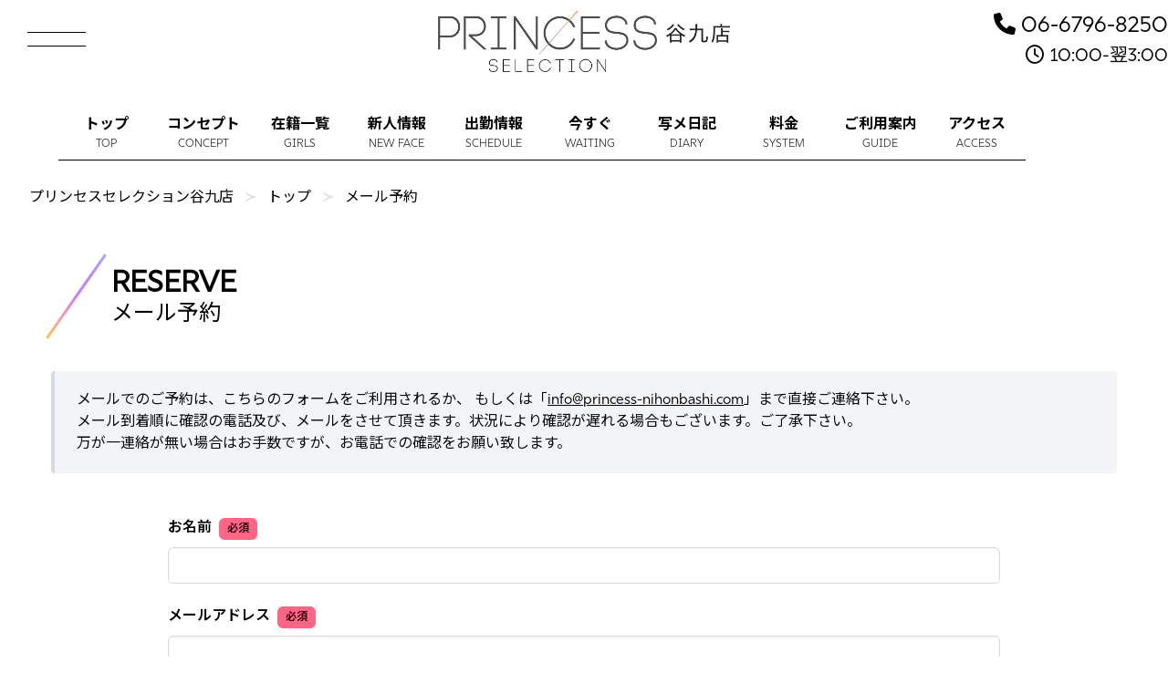

--- FILE ---
content_type: text/html; charset=UTF-8
request_url: https://princess-nihonbashi.com/reserve?id=4720
body_size: 8623
content:
<!DOCTYPE html>
<html lang="ja">
<!-- Google Tag Manager -->
<script>(function(w,d,s,l,i){w[l]=w[l]||[];w[l].push({'gtm.start':
new Date().getTime(),event:'gtm.js'});var f=d.getElementsByTagName(s)[0],
j=d.createElement(s),dl=l!='dataLayer'?'&l='+l:'';j.async=true;j.src=
'https://www.googletagmanager.com/gtm.js?id='+i+dl;f.parentNode.insertBefore(j,f);
})(window,document,'script','dataLayer','GTM-K8M82RJ');</script>
<!-- End Google Tag Manager -->
	<meta charset="utf-8">

<meta name="copyright" content="//princess-nihonbashi.com/">
	<meta http-equiv="X-UA-Compatible" content="IE=edge">
	<meta name="viewport" content="width=device-width,initial-scale=1.0">
<title>メール予約-谷九のホテヘル・デリヘルなら【プリンセスセレクション谷九店】</title>
<meta name="description" content="メール予約。谷九のホテヘル・デリヘルならプリンセスセレクション谷九店。【街で見かけたあの子とXXX】業界未経験の女の子が70名以上在籍しているお店。">
	<meta name="keywords" content="メール予約,大阪,美女,動画,写メ,デリヘル,風俗,未経験">
	<meta name="copyright" content="//princess-nihonbashi.com/">
	<!--[if lt IE 9]>
	<script type="text/javascript" src="//html5shim.googlecode.com/svn/trunk/html5.js"></script>
	<![endif]-->
	<link rel="icon" href="/img/favicon.ico" />
	<link rel="apple-touch-icon" sizes="180x180" href="/img/apple-touch-icon.png" />
	<link rel="canonical" href="https://princess-nihonbashi.com/reserve?id=4720">
	<link rel="stylesheet" href="/css/bulma.min.css" />
	<link rel="stylesheet" href="/css/common.css?20260130150040" />
	<link rel="stylesheet" href="https://cdnjs.cloudflare.com/ajax/libs/font-awesome/6.1.2/css/all.min.css" integrity="sha512-1sCRPdkRXhBV2PBLUdRb4tMg1w2YPf37qatUFeS7zlBy7jJI8Lf4VHwWfZZfpXtYSLy85pkm9GaYVYMfw5BC1A==" crossorigin="anonymous" referrerpolicy="no-referrer" />
	<link rel="stylesheet" href="https://use.typekit.net/fsp6ide.css">
<link rel="stylesheet" href="/css/form.css?20260130150040">
</head>

<body>
<!-- Google Tag Manager (noscript) -->
<noscript><iframe src="https://www.googletagmanager.com/ns.html?id=GTM-K8M82RJ" height="0" width="0" style="display:none;visibility:hidden"></iframe></noscript>
<!-- End Google Tag Manager (noscript) -->
	<!--上段ヘッダー-->
	<header class="top-header pb-3">
		<div class="columns is-mobile is-gapless is-vcentered">
			<!--ハンバーガーメニューアイコン-->
			<div id="MenuIcon" class="column is-2">
				<a role="button" class="navbar-burger is-block" aria-label="menu" aria-expanded="false" data-target="mobileMenu">
				<span aria-hidden="true"></span>
				<span aria-hidden="true"></span>
				<span aria-hidden="true"></span>
				</a>
			</div>
			<!--/ハンバーガーメニューアイコン-->

			<!--PCハンバーガーメニュー-->
			<div id="pcMenu" class="container pc-menu is-hidden px-3">
				<a href="/home" class="navbar-item py-4"><span class="has-text-weight-bold mr-2">トップ</span><span class="is-size-7">TOP</span></a>
				<a href="/concept" class="navbar-item py-4"><span class="has-text-weight-bold mr-2">コンセプト</span><span class="is-size-7">CONCEPT</span></a>
				<a href="/girllist" class="navbar-item py-4"><span class="has-text-weight-bold mr-2">在籍一覧</span><span class="is-size-7">GIRLS</span></a>
				<a href="/daysche" class="navbar-item py-4"><span class="has-text-weight-bold mr-2">出勤情報</span><span class="is-size-7">SCHEDULE</span></a>
				<a href="/newface" class="navbar-item py-4"><span class="has-text-weight-bold mr-2">新人情報</span><span class="is-size-7">NEW FACE</span></a>
				<a href="/waiting" class="navbar-item py-4"><span class="has-text-weight-bold mr-2">今すぐ</span><span class="is-size-7">WAITING</span></a>
				<a href="/picbbs" class="navbar-item py-4"><span class="has-text-weight-bold mr-2">写メ日記</span><span class="is-size-7">DIARY</span></a>
				<!--a href="/movie" class="navbar-item py-4"><span class="has-text-weight-bold mr-2">動画</span><span class="is-size-7">MOVIE</span></a-->
				<a href="/gravure" class="navbar-item py-4"><span class="has-text-weight-bold mr-2">グラビア</span><span class="is-size-7">GRAVURE</span></a>
				<a href="/home#homeRanking" class="navbar-item py-4" onclick="document.getElementById('pcMenu').classList.add('is-hidden');"><span class="has-text-weight-bold mr-2">ランキング</span><span class="is-size-7">RANKING</span></a>
				<a href="/system" class="navbar-item py-4"><span class="has-text-weight-bold mr-2">料金</span><span class="is-size-7">SYSTEM</span></a>
				<a href="/guide" class="navbar-item py-4"><span class="has-text-weight-bold mr-2">ご利用案内</span><span class="is-size-7">GUIDE</span></a>
				<a href="/access" class="navbar-item py-4"><span class="has-text-weight-bold mr-2">アクセス</span><span class="is-size-7">ACCESS</span></a>
				<a href="/eventlist" class="navbar-item py-4"><span class="has-text-weight-bold mr-2">イベント</span><span class="is-size-7">EVENT</span></a>
				<a href="/mailmaga" class="navbar-item py-4"><span class="has-text-weight-bold mr-2">メルマガ</span><span class="is-size-7">MAIL MAGAZINE</span></a>
				<a href="https://www.cityheaven.net/osaka/A2702/A270202/splash_girl/reviews/?of=y" target="_blank" class="navbar-item py-4"><span class="has-text-weight-bold mr-2">口コミ</span><span class="is-size-7">REVIEW</span></a>
				<a href="https://kansai.qzin.jp/Suggoi/?v=official" target="_blank" rel="nofollow" class="navbar-item py-4"><span class="has-text-weight-bold mr-2">求人</span><span class="is-size-7">RECRUIT</span></a>
				</div>
			<!--/PCハンバーガーメニュー-->

			<!--ロゴ-->
			<div id="headerLogo" class="column is-8-tablet has-text-centered">
				<h1 class="has-text-centered mt-3 mx-auto">
					<a href="https://princess-nihonbashi.com/home"><img src="/img/logo.webp" alt="プリンセスセレクション谷九店" width="500" height="180" loading="lazy" /></a>
				</h1>
			</div>
			<!--/ロゴ-->

			<!--電話番号-->
			<div id="headerTel" class="column is-2 has-text-right is-hidden-mobile">
				<p class="is-size-4">
				<span class="icon"><i class="fa-solid fa-phone"></i></span>
				06-6796-8250				</p>
				<p class="is-size-5">
				<span class="icon"><i class="fa-regular fa-clock"></i></span>
				10:00-翌3:00				</p>
			</div>
			<!--/電話番号-->
		</div>

		<!--PCメインナビゲーション-->
		<div id="pcNavi" class="is-hidden-mobile">
		<nav class="container navbar normal-navbar" role="navigation" aria-label="pcnavigation">
			<div id="pcNavibar" class="navbar-menu is-flex">
			<a href="/home" class="navbar-item"><span class="has-text-weight-bold">トップ</span><span class="is-size-7">TOP</span></a>
			<a href="/concept" class="navbar-item"><span class="has-text-weight-bold">コンセプト</span><span class="is-size-7">CONCEPT</span></a>
			<a href="/girllist" class="navbar-item"><span class="has-text-weight-bold">在籍一覧</span><span class="is-size-7">GIRLS</span></a>
			<a href="/newface" class="navbar-item"><span class="has-text-weight-bold">新人情報</span><span class="is-size-7">NEW FACE</span></a>
			<a href="/daysche" class="navbar-item"><span class="has-text-weight-bold">出勤情報</span><span class="is-size-7">SCHEDULE</span></a>
			<a href="/waiting" class="navbar-item"><span class="has-text-weight-bold">今すぐ</span><span class="is-size-7">WAITING</span></a>
			<a href="/picbbs" class="navbar-item"><span class="has-text-weight-bold">写メ日記</span><span class="is-size-7">DIARY</span></a>
			<a href="/system" class="navbar-item"><span class="has-text-weight-bold">料金</span><span class="is-size-7">SYSTEM</span></a>
			<a href="/guide" class="navbar-item"><span class="has-text-weight-bold">ご利用案内</span><span class="is-size-7">GUIDE</span></a>
			<a href="/access" class="navbar-item"><span class="has-text-weight-bold">アクセス</span><span class="is-size-7">ACCESS</span></a>
			</div>
		</nav>
		</div>
		<!--/PCメインナビゲーション-->

		<!--モバイルハンバーガーメニュー-->
		<div id="mobileMenu" class="mobile-menu is-hidden">
			<!--営業時間-->
			<p class="is-size-6 has-text-centered">
				<span class="icon"><i class="fa-regular fa-clock"></i></span>
				10:00-翌3:00			</p>
			<!--/営業時間-->
			<a href="/home" class="navbar-item py-4"><span class="has-text-weight-bold mr-2">トップ</span><span class="is-size-7">TOP</span></a>
			<a href="/concept" class="navbar-item py-4"><span class="has-text-weight-bold mr-2">コンセプト</span><span class="is-size-7">CONCEPT</span></a>
			<a href="/girllist" class="navbar-item py-4"><span class="has-text-weight-bold mr-2">在籍一覧</span><span class="is-size-7">GIRLS</span></a>
			<a href="/daysche" class="navbar-item py-4"><span class="has-text-weight-bold mr-2">出勤情報</span><span class="is-size-7">SCHEDULE</span></a>
			<a href="/newface" class="navbar-item py-4"><span class="has-text-weight-bold mr-2">新人情報</span><span class="is-size-7">NEW FACE</span></a>
			<a href="/waiting" class="navbar-item py-4"><span class="has-text-weight-bold mr-2">今すぐ</span><span class="is-size-7">WAITING</span></a>
			<a href="/picbbs" class="navbar-item py-4"><span class="has-text-weight-bold mr-2">写メ日記</span><span class="is-size-7">DIARY</span></a>
			<!-- <a href="/movie" class="navbar-item py-4"><span class="has-text-weight-bold mr-2">動画</span><span class="is-size-7">MOVIE</span></a> -->
			<a href="/gravure" class="navbar-item py-4"><span class="has-text-weight-bold mr-2">グラビア</span><span class="is-size-7">GRAVURE</span></a>
			<a href="/home#homeRanking" class="navbar-item py-4" onclick="setTimeout(function(){document.getElementById('mobileMenu').classList.remove('is-active');document.querySelector('.navbar-burger').classList.remove('is-active');}, 100);"><span class="has-text-weight-bold mr-2">ランキング</span><span class="is-size-7">RANKING</span></a>
			<a href="/system" class="navbar-item py-4"><span class="has-text-weight-bold mr-2">料金</span><span class="is-size-7">SYSTEM</span></a>
			<a href="/guide" class="navbar-item py-4"><span class="has-text-weight-bold mr-2">ご利用案内</span><span class="is-size-7">GUIDE</span></a>
			<a href="/access" class="navbar-item py-4"><span class="has-text-weight-bold mr-2">アクセス</span><span class="is-size-7">ACCESS</span></a>
			<a href="/eventlist" class="navbar-item py-4"><span class="has-text-weight-bold mr-2">イベント</span><span class="is-size-7">EVENT</span></a>
			<a href="/mailmaga" class="navbar-item py-4"><span class="has-text-weight-bold mr-2">メルマガ</span><span class="is-size-7">MAIL MAGAZINE</span></a>
			<a href="https://www.cityheaven.net/osaka/A2702/A270202/splash_girl/reviews/?of=y" target="_blank" class="navbar-item py-4"><span class="has-text-weight-bold mr-2">口コミ</span><span class="is-size-7">REVIEW</span></a>
			<a href="https://kansai.qzin.jp/Suggoi/?v=official" target="_blank" rel="nofollow" class="navbar-item py-4"><span class="has-text-weight-bold mr-2">求人</span><span class="is-size-7">RECRUIT</span></a>
		</div>
		<!--/モバイルハンバーガーメニュー-->

		<!--モバイルTELボタン-->
		<div id="mobileTel" class="is-hidden-tablet">
			<span class="icon is-size-3"><a href="tel:06-6796-8250"><i class="fa-solid fa-phone"></i></a></span>
		</div>
		<!--/モバイルTELボタン-->

	</header>

	<main>
		<!--Breadcrum-->
		<nav class="container is-fluid breadcrumb has-succeeds-separator is-hidden-mobile pt-3" aria-label="Breadcrum">
			<ol itemscope itemtype="https://schema.org/BreadcrumbList">
				<li itemprop="itemListElement" itemscope itemtype="https://schema.org/ListItem">
					<a itemprop="item" href="https://princess-nihonbashi.com/">
						<span itemprop="name">プリンセスセレクション谷九店</span>
					</a>
					<meta itemprop="position" content="1" />
				</li>
				<li itemprop="itemListElement" itemscope itemtype="https://schema.org/ListItem">
					<a itemprop="item" href="https://princess-nihonbashi.com/home">
						<span itemprop="name">トップ</span>
					</a>
					<meta itemprop="position" content="2" />
				</li>
				<li itemprop="itemListElement" itemscope itemtype="https://schema.org/ListItem">
					<a itemprop="item" href="https://princess-nihonbashi.com/reserve">
						<span itemprop="name">メール予約</span>
					</a>
					<meta itemprop="position" content="3" />
				</li>
			</ol>
		</nav>
		<!--/Breadcrum-->

	<!--予約フォーム-->
		<section id="reserveContainer" class="pt-4 pb-6">
			<div class="container is-fluid">

				<div class="h2-columns columns is-vcentered is-gapless">
					<div class="column">
						<h2 class="basicHeading level-item pt-5 mb-5"><span class="is-size-3 is-size-4-mobile has-text-weight-bold">RESERVE</span><span class="is-size-4 is-size-6-mobile is-block">メール予約</span></h2>
					</div>
				</div>

				<article class="message has-text-black content is-max-desktop px-5 mb-6">
					<div class="message-body has-background-light">
						<p>
												メールでのご予約は、こちらのフォームをご利用されるか、 もしくは「<a href="mailto:info@princess-nihonbashi.com">info@princess-nihonbashi.com</a>」まで直接ご連絡下さい。<br />
												メール到着順に確認の電話及び、メールをさせて頂きます。状況により確認が遅れる場合もございます。ご了承下さい。<br />
						万が一連絡が無い場合はお手数ですが、お電話での確認をお願い致します。
						</p>
					</div>
				</article>

				<article class="container content is-max-desktop px-5 mb-6">
					<form name="reserve" action="/main/reserve_accept" method="POST">
						<input name="token" type="hidden" value="cf1477b61a0d8f2c7c3cbbf09e555eae274ef507" />
						<div class="field mb-5">
							<label class="label">お名前<span class="tag is-danger ml-2">必須</span></label>
							<div class="control">
								<input class="input" type="text" name="name" class="text" required>
							</div>
						</div>

						<div class="field mb-5">
							<label class="label">メールアドレス<span class="tag is-danger ml-2">必須</span></label>
							<div class="control">
								<input class="input" type="email" name="email" class="text" required>
							</div>
						</div>

						<div class="field mb-5">
							<label class="label">携帯電話番号<span class="tag is-danger ml-2">必須</span></label>
							<div class="control">
								<input class="input" type="tel" name="tel_number" class="text">
							</div>
						</div>

						<div class="field mb-5">
							<label class="label">ご指名<span class="tag is-danger ml-2">必須</span></label>
							<p class="help">希望の女性の名前をお選び下さい。</p>
							<div class="columns field">
								<div class="column is-2 control">
									<div class="select">
										<select name="order1" required>
											<option value="">第一希望</option>
											<option value="4861">Mina【みな】</option>
											<option value="4909">凛々【リリ】</option>
											<option value="4926">乃蒼【のあ】</option>
											<option value="4746">りこ</option>
											<option value="5044">しらたま</option>
											<option value="4959">陽菜【はるな】</option>
											<option value="4857">レイナ</option>
											<option value="4751">みきてぃ</option>
											<option value="4706">はる</option>
											<option value="5129">かなえ</option>
											<option value="4912">ここ</option>
											<option value="5171">にな</option>
											<option value="5190">ななせ</option>
											<option value="5179">あみ</option>
											<option value="5174">みわ</option>
											<option value="4975">れな</option>
											<option value="4872">かなみ</option>
											<option value="4830">ありさ</option>
											<option value="5035">夢【ユメ】</option>
											<option value="5126">Jasmin【ジャスミン】</option>
											<option value="5165">姫【ひめ】</option>
											<option value="5119">瑠華【るか】</option>
											<option value="5114">音羽【おとは】</option>
											<option value="5080">澪【みお】</option>
											<option value="5063">美月【みつき】</option>
											<option value="5005">つゆ</option>
											<option value="5197">Tiara【ティアラ】</option>
											<option value="5210">ティファニー</option>
											<option value="5180">こはく</option>
											<option value="5157">ここあ</option>
											<option value="5158">えみり</option>
											<option value="5200">のえる</option>
											<option value="5204">すず</option>
											<option value="5198">ふうか</option>
											<option value="5145">もえ</option>
											<option value="5207">すい</option>
											<option value="5202">まりあ</option>
											<option value="5175">あこ</option>
											<option value="5097">りか</option>
											<option value="5191">エル</option>
											<option value="5146">あい</option>
											<option value="5177">りのあ</option>
											<option value="5173">ゆに</option>
											<option value="5144">うい</option>
											<option value="5194">ゆな</option>
											<option value="5105">ゆづき</option>
											<option value="5053">ゆあ</option>
											<option value="5101">琴葉【ことは】</option>
											<option value="5183">あいり</option>
											<option value="5186">めろ</option>
											<option value="5205">るな</option>
											<option value="5206">萌音【もね】</option>
											<option value="5061">優羽【ゆう】</option>
											<option value="5075">一花【いちか】</option>
											<option value="4891">みあ</option>
											<option value="5077">みく</option>
											<option value="4964">花音【かのん】</option>
											<option value="4622">ゆい</option>
											<option value="5181">みなみ</option>
											<option value="5155">さな</option>
											<option value="5176">きよか</option>
											<option value="5203">モカ</option>
											<option value="5195">この</option>
											<option value="5168">ゆりな</option>
											<option value="5166">かとゆり</option>
											<option value="5178">いお</option>
											<option value="5184">のどか</option>
											<option value="5199">ちなつ</option>
											<option value="5052">ゆいな</option>
											<option value="5185">なな</option>
											<option value="5163">しゅうか</option>
											<option value="5156">まみ</option>
											<option value="5121">きあら</option>
											<option value="5117">あいら</option>
											<option value="5092">えな</option>
											<option value="5192">きらり</option>
											<option value="5037">まゆ</option>
											<option value="4924">りえ</option>
											<option value="5069">さえ</option>
											<option value="5032">こはな</option>
											<option value="5209">ちか</option>
											<option value="5201">るびぃ</option>
											<option value="5104">みこ</option>
											<option value="5193">LUA【ルア】</option>
										</select>
									</div>
								</div>

								<div class="column is-2 control">
									<div class="select">
										<select name="order2">
											<option value="">第二希望</option>
											<option value="4861">Mina【みな】</option>
											<option value="4909">凛々【リリ】</option>
											<option value="4926">乃蒼【のあ】</option>
											<option value="4746">りこ</option>
											<option value="5044">しらたま</option>
											<option value="4959">陽菜【はるな】</option>
											<option value="4857">レイナ</option>
											<option value="4751">みきてぃ</option>
											<option value="4706">はる</option>
											<option value="5129">かなえ</option>
											<option value="4912">ここ</option>
											<option value="5171">にな</option>
											<option value="5190">ななせ</option>
											<option value="5179">あみ</option>
											<option value="5174">みわ</option>
											<option value="4975">れな</option>
											<option value="4872">かなみ</option>
											<option value="4830">ありさ</option>
											<option value="5035">夢【ユメ】</option>
											<option value="5126">Jasmin【ジャスミン】</option>
											<option value="5165">姫【ひめ】</option>
											<option value="5119">瑠華【るか】</option>
											<option value="5114">音羽【おとは】</option>
											<option value="5080">澪【みお】</option>
											<option value="5063">美月【みつき】</option>
											<option value="5005">つゆ</option>
											<option value="5197">Tiara【ティアラ】</option>
											<option value="5210">ティファニー</option>
											<option value="5180">こはく</option>
											<option value="5157">ここあ</option>
											<option value="5158">えみり</option>
											<option value="5200">のえる</option>
											<option value="5204">すず</option>
											<option value="5198">ふうか</option>
											<option value="5145">もえ</option>
											<option value="5207">すい</option>
											<option value="5202">まりあ</option>
											<option value="5175">あこ</option>
											<option value="5097">りか</option>
											<option value="5191">エル</option>
											<option value="5146">あい</option>
											<option value="5177">りのあ</option>
											<option value="5173">ゆに</option>
											<option value="5144">うい</option>
											<option value="5194">ゆな</option>
											<option value="5105">ゆづき</option>
											<option value="5053">ゆあ</option>
											<option value="5101">琴葉【ことは】</option>
											<option value="5183">あいり</option>
											<option value="5186">めろ</option>
											<option value="5205">るな</option>
											<option value="5206">萌音【もね】</option>
											<option value="5061">優羽【ゆう】</option>
											<option value="5075">一花【いちか】</option>
											<option value="4891">みあ</option>
											<option value="5077">みく</option>
											<option value="4964">花音【かのん】</option>
											<option value="4622">ゆい</option>
											<option value="5181">みなみ</option>
											<option value="5155">さな</option>
											<option value="5176">きよか</option>
											<option value="5203">モカ</option>
											<option value="5195">この</option>
											<option value="5168">ゆりな</option>
											<option value="5166">かとゆり</option>
											<option value="5178">いお</option>
											<option value="5184">のどか</option>
											<option value="5199">ちなつ</option>
											<option value="5052">ゆいな</option>
											<option value="5185">なな</option>
											<option value="5163">しゅうか</option>
											<option value="5156">まみ</option>
											<option value="5121">きあら</option>
											<option value="5117">あいら</option>
											<option value="5092">えな</option>
											<option value="5192">きらり</option>
											<option value="5037">まゆ</option>
											<option value="4924">りえ</option>
											<option value="5069">さえ</option>
											<option value="5032">こはな</option>
											<option value="5209">ちか</option>
											<option value="5201">るびぃ</option>
											<option value="5104">みこ</option>
											<option value="5193">LUA【ルア】</option>
										</select>
									</div>
								</div>

								<div class="column is-2 control">
									<div class="select">
										<select name="order3">
											<option value="">第三希望</option>
											<option value="4861">Mina【みな】</option>
											<option value="4909">凛々【リリ】</option>
											<option value="4926">乃蒼【のあ】</option>
											<option value="4746">りこ</option>
											<option value="5044">しらたま</option>
											<option value="4959">陽菜【はるな】</option>
											<option value="4857">レイナ</option>
											<option value="4751">みきてぃ</option>
											<option value="4706">はる</option>
											<option value="5129">かなえ</option>
											<option value="4912">ここ</option>
											<option value="5171">にな</option>
											<option value="5190">ななせ</option>
											<option value="5179">あみ</option>
											<option value="5174">みわ</option>
											<option value="4975">れな</option>
											<option value="4872">かなみ</option>
											<option value="4830">ありさ</option>
											<option value="5035">夢【ユメ】</option>
											<option value="5126">Jasmin【ジャスミン】</option>
											<option value="5165">姫【ひめ】</option>
											<option value="5119">瑠華【るか】</option>
											<option value="5114">音羽【おとは】</option>
											<option value="5080">澪【みお】</option>
											<option value="5063">美月【みつき】</option>
											<option value="5005">つゆ</option>
											<option value="5197">Tiara【ティアラ】</option>
											<option value="5210">ティファニー</option>
											<option value="5180">こはく</option>
											<option value="5157">ここあ</option>
											<option value="5158">えみり</option>
											<option value="5200">のえる</option>
											<option value="5204">すず</option>
											<option value="5198">ふうか</option>
											<option value="5145">もえ</option>
											<option value="5207">すい</option>
											<option value="5202">まりあ</option>
											<option value="5175">あこ</option>
											<option value="5097">りか</option>
											<option value="5191">エル</option>
											<option value="5146">あい</option>
											<option value="5177">りのあ</option>
											<option value="5173">ゆに</option>
											<option value="5144">うい</option>
											<option value="5194">ゆな</option>
											<option value="5105">ゆづき</option>
											<option value="5053">ゆあ</option>
											<option value="5101">琴葉【ことは】</option>
											<option value="5183">あいり</option>
											<option value="5186">めろ</option>
											<option value="5205">るな</option>
											<option value="5206">萌音【もね】</option>
											<option value="5061">優羽【ゆう】</option>
											<option value="5075">一花【いちか】</option>
											<option value="4891">みあ</option>
											<option value="5077">みく</option>
											<option value="4964">花音【かのん】</option>
											<option value="4622">ゆい</option>
											<option value="5181">みなみ</option>
											<option value="5155">さな</option>
											<option value="5176">きよか</option>
											<option value="5203">モカ</option>
											<option value="5195">この</option>
											<option value="5168">ゆりな</option>
											<option value="5166">かとゆり</option>
											<option value="5178">いお</option>
											<option value="5184">のどか</option>
											<option value="5199">ちなつ</option>
											<option value="5052">ゆいな</option>
											<option value="5185">なな</option>
											<option value="5163">しゅうか</option>
											<option value="5156">まみ</option>
											<option value="5121">きあら</option>
											<option value="5117">あいら</option>
											<option value="5092">えな</option>
											<option value="5192">きらり</option>
											<option value="5037">まゆ</option>
											<option value="4924">りえ</option>
											<option value="5069">さえ</option>
											<option value="5032">こはな</option>
											<option value="5209">ちか</option>
											<option value="5201">るびぃ</option>
											<option value="5104">みこ</option>
											<option value="5193">LUA【ルア】</option>
										</select>
									</div>
								</div>
							</div>
						</div>

						<div class="field mb-5">
							<label class="label">ご希望コース</label>
							<div class="control">
								<div class="select">
									<select name="course" required>
										<option value="">選択してください</option>
										<option value="未定">未定</option>
										<option value="【基本料金】60分　15,000円">【基本料金】60分&nbsp;16,500円</option>
										<option value="【基本料金】75分　19,000円">【基本料金】75分&nbsp;20,900円</option>
										<option value="【基本料金】90分　23,000円">【基本料金】90分&nbsp;25,300円</option>
										<option value="【基本料金】120分　31,000円">【基本料金】120分&nbsp;34,100円</option>
										<option value="【基本料金】180分　45,000円">【基本料金】180分&nbsp;49,500円</option>
										<option value="【基本料金】240分　60,000円">【基本料金】240分&nbsp;66,000円</option>
										<option value="【基本料金】300分　75,000円">【基本料金】300分&nbsp;82,500円</option>
										<option value="【基本料金】360分　90,000円">【基本料金】360分&nbsp;99,000円</option>
										<option value="【基本料金】420分　105,000円">【基本料金】420分&nbsp;115,500円</option>
										<option value="【基本料金】480分　120,000円">【基本料金】480分&nbsp;132,000円</option>
									</select>
								</div>
							</div>
						</div>

						<div class="field mb-5">
							<label class="label">ご利用希望日時<span class="tag is-danger ml-2">必須</span></label>
							<div class="columns">
								<div class="column is-3 field">
									<div class="control">
										<div class="select">
											<select name="date">
												<option label="2026/01/30(金)" value="2026-01-30">2026/01/30(金)</option>
												<option label="2026/01/31(土)" value="2026-01-31">2026/01/31(土)</option>
												<option label="2026/02/01(日)" value="2026-02-01">2026/02/01(日)</option>
												<option label="2026/02/02(月)" value="2026-02-02">2026/02/02(月)</option>
												<option label="2026/02/03(火)" value="2026-02-03">2026/02/03(火)</option>
												<option label="2026/02/04(水)" value="2026-02-04">2026/02/04(水)</option>
												<option label="2026/02/05(木)" value="2026-02-05">2026/02/05(木)</option>
												<option label="2026/02/06(金)" value="2026-02-06">2026/02/06(金)</option>
												<option label="2026/02/07(土)" value="2026-02-07">2026/02/07(土)</option>
												<option label="2026/02/08(日)" value="2026-02-08">2026/02/08(日)</option>
												<option label="2026/02/09(月)" value="2026-02-09">2026/02/09(月)</option>
												<option label="2026/02/10(火)" value="2026-02-10">2026/02/10(火)</option>
												<option label="2026/02/11(水)" value="2026-02-11">2026/02/11(水)</option>
												<option label="2026/02/12(木)" value="2026-02-12">2026/02/12(木)</option>
												<option label="2026/02/13(金)" value="2026-02-13">2026/02/13(金)</option>
												<option label="2026/02/14(土)" value="2026-02-14">2026/02/14(土)</option>
												<option label="2026/02/15(日)" value="2026-02-15">2026/02/15(日)</option>
												<option label="2026/02/16(月)" value="2026-02-16">2026/02/16(月)</option>
												<option label="2026/02/17(火)" value="2026-02-17">2026/02/17(火)</option>
												<option label="2026/02/18(水)" value="2026-02-18">2026/02/18(水)</option>
												<option label="2026/02/19(木)" value="2026-02-19">2026/02/19(木)</option>
												<option label="2026/02/20(金)" value="2026-02-20">2026/02/20(金)</option>
												<option label="2026/02/21(土)" value="2026-02-21">2026/02/21(土)</option>
												<option label="2026/02/22(日)" value="2026-02-22">2026/02/22(日)</option>
												<option label="2026/02/23(月)" value="2026-02-23">2026/02/23(月)</option>
												<option label="2026/02/24(火)" value="2026-02-24">2026/02/24(火)</option>
												<option label="2026/02/25(水)" value="2026-02-25">2026/02/25(水)</option>
												<option label="2026/02/26(木)" value="2026-02-26">2026/02/26(木)</option>
											</select>
										</div>
									</div>
								</div>

								<div class="column field is-grouped">
									<div class="control is-vcentered">
										<div class="select">
											<select name="start">
	<option label="10:00" value="10:00">10:00</option>
	<option label="10:30" value="10:30">10:30</option>
	<option label="11:00" value="11:00">11:00</option>
	<option label="11:30" value="11:30">11:30</option>
	<option label="12:00" value="12:00">12:00</option>
	<option label="12:30" value="12:30">12:30</option>
	<option label="13:00" value="13:00">13:00</option>
	<option label="13:30" value="13:30">13:30</option>
	<option label="14:00" value="14:00">14:00</option>
	<option label="14:30" value="14:30">14:30</option>
	<option label="15:00" value="15:00">15:00</option>
	<option label="15:30" value="15:30">15:30</option>
	<option label="16:00" value="16:00">16:00</option>
	<option label="16:30" value="16:30">16:30</option>
	<option label="17:00" value="17:00">17:00</option>
	<option label="17:30" value="17:30">17:30</option>
	<option label="18:00" value="18:00">18:00</option>
	<option label="18:30" value="18:30">18:30</option>
	<option label="19:00" value="19:00">19:00</option>
	<option label="19:30" value="19:30">19:30</option>
	<option label="20:00" value="20:00">20:00</option>
	<option label="20:30" value="20:30">20:30</option>
	<option label="21:00" value="21:00">21:00</option>
	<option label="21:30" value="21:30">21:30</option>
	<option label="22:00" value="22:00">22:00</option>
	<option label="22:30" value="22:30">22:30</option>
	<option label="23:00" value="23:00">23:00</option>
	<option label="23:30" value="23:30">23:30</option>
	<option label="00:00" value="00:00">00:00</option>
	<option label="00:30" value="00:30">00:30</option>
	<option label="01:00" value="01:00">01:00</option>
	<option label="01:30" value="01:30">01:30</option>
	<option label="02:00" value="02:00">02:00</option>
	<option label="02:30" value="02:30">02:30</option>
	<option label="03:00" value="03:00">03:00</option>
											</select>
										</div>
									</div>
									<div class="has-text-centered">
									～
									</div>
									<div class="control">
										<div class="select">
											<select name="end">
	<option label="10:00" value="10:00">10:00</option>
	<option label="10:30" value="10:30">10:30</option>
	<option label="11:00" value="11:00">11:00</option>
	<option label="11:30" value="11:30">11:30</option>
	<option label="12:00" value="12:00">12:00</option>
	<option label="12:30" value="12:30">12:30</option>
	<option label="13:00" value="13:00">13:00</option>
	<option label="13:30" value="13:30">13:30</option>
	<option label="14:00" value="14:00">14:00</option>
	<option label="14:30" value="14:30">14:30</option>
	<option label="15:00" value="15:00">15:00</option>
	<option label="15:30" value="15:30">15:30</option>
	<option label="16:00" value="16:00">16:00</option>
	<option label="16:30" value="16:30">16:30</option>
	<option label="17:00" value="17:00">17:00</option>
	<option label="17:30" value="17:30">17:30</option>
	<option label="18:00" value="18:00">18:00</option>
	<option label="18:30" value="18:30">18:30</option>
	<option label="19:00" value="19:00">19:00</option>
	<option label="19:30" value="19:30">19:30</option>
	<option label="20:00" value="20:00">20:00</option>
	<option label="20:30" value="20:30">20:30</option>
	<option label="21:00" value="21:00">21:00</option>
	<option label="21:30" value="21:30">21:30</option>
	<option label="22:00" value="22:00">22:00</option>
	<option label="22:30" value="22:30">22:30</option>
	<option label="23:00" value="23:00">23:00</option>
	<option label="23:30" value="23:30">23:30</option>
	<option label="00:00" value="00:00">00:00</option>
	<option label="00:30" value="00:30">00:30</option>
	<option label="01:00" value="01:00">01:00</option>
	<option label="01:30" value="01:30">01:30</option>
	<option label="02:00" value="02:00">02:00</option>
	<option label="02:30" value="02:30">02:30</option>
	<option label="03:00" value="03:00">03:00</option>
											</select>
										</div>
									</div>
								</div>
							</div>
						</div>

						<div class="field mb-5">
							<label class="label">ご利用回数</label>
							<div class="control">
								<label class="radio">
									<input type="radio" name="repeat" value="初めてのお客様" class="radio mr-2" checked>初めてのお客様
								</label>
								<label class="radio">
									<input type="radio" name="repeat" class="radio mr-2" value="リピーターのお客様">リピーターのお客様
								</label>
							</div>
						</div>

						<div class="field mb-5">
							<label class="label">お支払方法</label>
							<div class="control">
								<div class="columns">
									<div class="column is-2">
										<label class="radio">
											<input type="radio" name="type" class="radio mr-2" value="現金" checked>現金
										</label>
									</div>
									<div class="column">
										<label class="radio">
											<input type="radio" name="type" class="radio mr-2" value="クレジットカード">クレジットカード(<a href="https://pay.star-pay.jp/site/pc/shop.php?payc=2117" target="_blank">簡単ネット決済</a>)
										</label>
									</div>
								</div>
							</div>
						</div>

						<div class="field mb-5">
							<label class="label">出張先のご住所<span class="tag is-danger ml-2">必須</span></label>
							<div class="control">
								<input class="input" type="text" name="address" class="text" required>
							</div>
						</div>

						<div class="field mb-5">
							<label class="label">メッセージ</label>
							<div class="control">
								<textarea name="msg" class="textarea"></textarea>
							</div>
						</div>

						<div class="field">
							<div class="control">
								<div class="has-text-centered">
								<button type="submit" class="button has-background-light has-text-black">送信する</button>
								</div>
							</div>
						</div>
					</form>
				</article>

				<article class="message is-light content is-max-desktop px-5">
					<div class="message-header">ご予約にあたっての注意事項</div>
					<div class="message-body has-background-light has-text-black">
						<p>
						※ キャストを指名される場合は、ご希望のキャストのスケジュールとオプションを確認してから、ご予約をお願い致します。<br />
						※ <b>明日～1週間先までのご予約</b>が可能となっております。<br />
						※ 指名されたキャストの諸事情（急な遅刻や欠勤の場合も御座います）より、ご予約をして頂いても、ご希望の時間にご利用出来ない事も御座いますので、ご了承下さいませ。<br />
						※ 予約の確認電話は当日、指名されたキャストの出勤が確認出来次第、こちらよりご連絡致します。<br />
						なお、予約1時間前までにご連絡が取れない場合は、キャンセルとさせて頂きます。<br />
						※ 交通事情やスケジュールによって、ご希望の時間より遅れる場合もありますので、予めご了承下さいませ。<br />
																		携帯アドレスの場合は、<b>インターネットメール拒否の解除</b>又は、<b>ドメイン指定受信の設定（princess-nihonbashi.comの設定）</b>をお願い致します。<br />
						※ 上記フォームがうまく動作しない場合は、<a href="mailto:info@princess-nihonbashi.com">info@princess-nihonbashi.com</a>まで直接ご連絡下さい。
												</p>
					</div>
				</article>

			</div>
		</section>
	<!--/予約フォーム-->
	</main>

<footer class="footer has-background-white pb-1">
	<link href="https://blenda.info/link/link2.css" rel="stylesheet" type="text/css" media="all">
	<link href="https://blenda.info/link/ps.css" rel="stylesheet" type="text/css" media="all">
	<script src="https://blenda.info/link/link2.php" id="footer-link-script"></script>
	<script src="https://ajax.googleapis.com/ajax/libs/jquery/1.11.1/jquery.min.js"></script>
	<script src="https://blenda.info/link/jquery.footerlink2.js"></script>

	<div class="columns mb-6">
		<div class="column is-3">
			<address class="has-text-centered mb-3">
				<p class="mb-3">
					<a href="https://princess-nihonbashi.com/home">
						<img src="/img/logo.webp" alt="プリンセスセレクション谷九店" width="500" height="180" loading="lazy" />
					</a>
				</p>
			</address>
			<!--div id="invoice" class="mb-6">
				<p class="has-text-weight-bold p-2">適格事業番号入り<span class="is-block-tablet">領収書が発行出来ます</span></p>
			</div-->
		</div>
		<div class="column is-4 is-offset-5">
			<aside class="columns is-mobile menu">
				<ul class="column menu-list">
					<li><a class="has-text-centered has-background-white" href="/home">トップ</a></li>
					<li><a class="has-text-centered has-background-white" href="/concept">コンセプト</a></li>
					<li><a class="has-text-centered has-background-white" href="/girllist">在籍一覧</a></li>
					<li><a class="has-text-centered has-background-white" href="/waiting">今すぐ</a></li>
					<li><a class="has-text-centered has-background-white" href="/daysche">出勤情報</a></li>
					<li><a class="has-text-centered has-background-white" href="/newface">新人情報</a></li>
				</ul>
				<ul class="column menu-list">
					<li><a class="has-text-centered has-background-white" href="/picbbs">写メ日記</a></li>
					<!-- <li><a class="has-text-centered has-background-white" href="/movie">動画</a></li> -->
					<li><a class="has-text-centered has-background-white" href="/gravure">グラビア</a></li>
					<li><a class="has-text-centered has-background-white" href="/system">料金</a></li>
					<li><a class="has-text-centered has-background-white" href="/guide">ご利用案内</a></li>
					<li><a class="has-text-centered has-background-white" href="/access">アクセス</a></li>
				</ul>
				<ul class="column menu-list">
					<li><a class="has-text-centered has-background-white" href="/eventlist">イベント</a></li>
					<li><a class="has-text-centered has-background-white" href="/mailmaga">メルマガ</a></li>
					<li><a class="has-text-centered has-background-white" href="https://www.cityheaven.net/osaka/A2702/A270202/splash_girl/reviews/?of=y">口コミ</a></li>
					<li><a class="has-text-centered has-background-white" href="https://kansai.qzin.jp/Suggoi/?v=official" target="_blank" rel="nofollow">求人</a></li>
				</ul>
			</aside>
		</div>
	</div>

	<p class="has-text-centered">
		<small>© <time>2024</time> <a href="/home">谷九のデリヘル【プリンセス谷九】</a></small>
	</p>
	<p class="has-text-centered is-size-7">
		<a href="/privacy">プライバシーポリシー</a>
	</p>
</footer>

<script>
	document.addEventListener("DOMContentLoaded", () => {
		const burger = document.querySelector(".navbar-burger");
		const mobileMenu = document.querySelector("#mobileMenu");
		const pcMenu = document.querySelector("#pcMenu");

		burger.addEventListener("click", () => {
			burger.classList.toggle("is-active");
			if (window.innerWidth <= 1024) {
			mobileMenu.classList.toggle("is-active");
			} else {
			pcMenu.classList.toggle("is-active");
			}
		});
	});
</script>
<script src="https://code.jquery.com/jquery-3.7.1.min.js" integrity="sha256-/JqT3SQfawRcv/BIHPThkBvs0OEvtFFmqPF/lYI/Cxo=" crossorigin="anonymous"></script>
<script src="/js/main.js"></script>
<div id="special-time-link" style="position: fixed;bottom: 120px;right: 12px; z-index: 3000; display: none;">
<a href="https://e1ns.jp/special-time/" target="_blank"><img src="https://blenda.info/img/special.gif" alt="スペシャルタイム"></a>
</div>
<style>
#special-time-link{width:200px;height:200px;}
@media screen and (max-width: 700px) {
#special-time-link{width:60px;height:60px;}
}
</style>
<script>
$(function(){
	$.get('https://e1ns.jp/special-time/api/get_now_count', {stid: 7001}, function(d){
		if (0 < d.now) $('#special-time-link').show();
	});
});
</script>

<!-- モバイル専用固定フッターボタン -->
<div class="mobile-footer-nav is-hidden-desktop">
	<div class="columns is-mobile is-multiline is-gapless mb-0">
		<div class="column is-2-5">
			<a href="/home" class="mobile-nav-item">
				<div class="has-text-centered">
					<i class="fas fa-home mobile-nav-icon mobile-nav-home"></i>
					<p class="is-size-7 mt-1">トップ</p>
				</div>
			</a>
		</div>
		<div class="column is-2-5">
			<a href="/home#homeRanking" class="mobile-nav-item">
				<div class="has-text-centered">
					<i class="fas fa-crown mobile-nav-icon mobile-nav-ranking"></i>
					<p class="is-size-7 mt-1">ランキング</p>
				</div>
			</a>
		</div>
		<div class="column is-2-5">
			<a href="/picbbs" class="mobile-nav-item">
				<div class="has-text-centered">
					<i class="fas fa-camera mobile-nav-icon mobile-nav-diary"></i>
					<p class="is-size-7 mt-1">写メ日記</p>
				</div>
			</a>
		</div>
		<div class="column is-2-5">
			<a href="/newface" class="mobile-nav-item">
				<div class="has-text-centered">
					<i class="fas fa-star mobile-nav-icon mobile-nav-newface"></i>
					<p class="is-size-7 mt-1">新人情報</p>
				</div>
			</a>
		</div>
		<div class="column is-2-5">
			<a href="/daysche" class="mobile-nav-item">
				<div class="has-text-centered">
					<i class="fas fa-calendar-alt mobile-nav-icon mobile-nav-schedule"></i>
					<p class="is-size-7 mt-1">出勤情報</p>
				</div>
			</a>
		</div>
	</div>
</div>

</body>
</html>


--- FILE ---
content_type: text/css
request_url: https://princess-nihonbashi.com/css/common.css?20260130150040
body_size: 2847
content:
@charset "utf-8";

/*===============================================
common
===============================================*/
/*Google Fonts*/
@import url("https://fonts.googleapis.com/css2?family=Noto+Sans+JP:wght@100..900&display=swap");

/*デフォルト上書き*/
.has-text-info {
  color: #e74c53 !important;
}

body {
  background: #fff;
  color: #000 !important;
  font-family: "rig-sans", "Noto Sans JP", sans-serif;
  font-weight: 400;
  font-style: normal;
}

a {
  color: #000 !important;
}

/** テキスト折り返し **/
.text-break {
  word-break: break-word;
}

/** レスポンシブ **/
@media screen and (max-width: 767px) {
  main {
    padding-top: 60px;
  }

  .column {
    padding: 0.1rem;
  }

  .container {
    overflow: hidden;
  }

  .container.is-fluid {
    padding-left: 1%;
    padding-right: 1%;
  }

  .pl-6-desktop {
    padding-left: 0 !important;
  }
}

/** ヘッダー **/
.top-header {
  background: rgba(255, 255, 255, 0.75);
  width: 100%;
}

.top-header h1 {
  width: 320px;
}

.top-header h1 img {
  width: 100%;
}

@media screen and (max-width: 767px) {
  .top-header {
    position: fixed;
    top: 0;
    height: 60px;
    z-index: 9990;
  }

  .top-header h1 img {
    width: 50%;
  }
}

/** ナビ **/
/* ハンバーガーメニューアイコン */
.navbar-burger {
  width: 5rem;
  position: fixed;
  top: 1em;
  left: 0;
  z-index: 1000;
}

.navbar-burger span {
  background-color: #000;
  height: 1px;
  width: 4rem;
}

.navbar-burger:hover {
  background-color: transparent;
}

.navbar-burger span:nth-child(3) {
  bottom: 5px;
}

@media screen and (max-width: 767px) {
  #MenuIcon {
    position: fixed;
    right: 0;
  }
  .navbar-burger {
    top: 0;
  }
  .navbar-burger span {
    width: 2rem;
  }
}

/* PCハンバーガーメニュー */
#pcMenu a {
  border-bottom: 1px #000 solid;
}

/* PCハンバーガーメニュータップ時 */
.pc-menu.is-active {
  display: block !important;
  position: fixed;
  left: 0;
  top: 80px;
  height: calc(100vh - 80px);
  width: 300px;
  background-color: #f5f5f5;
  padding-top: 20px;
  box-shadow: 2px 0 5px rgba(0, 0, 0, 0.1);
  z-index: 1000;
  overflow-y: scroll;
}

/* モバイルハンバーガーメニュータップ時 */
.mobile-menu.is-active {
  display: block !important;
  position: fixed;
  left: 0;
  top: 60px;
  height: calc(100vh - 60px);
  width: 100%;
  background-color: #f5f5f5;
  padding: 10px;
  z-index: 1000;
  overflow-y: scroll;
}

/* モバイルハンバーガーメニュー */
#mobileMenu a {
  border-bottom: 1px #000 solid;
}

/*モバイルTELボタン*/
#mobileTel {
  width: 60px;
  height: 60px;
  display: flex;
  align-items: center;
  justify-content: flex-end;
  position: fixed;
  top: 0;
  right: 1em;
  z-index: 1000;
}

/* PCメインナビゲーション */
#pcNavi {
  height: 70px;
  width: 100%;
  display: flex;
  justify-content: space-between;
  align-items: center;
  text-align: center;
  padding: 20px;
  background: transparent;
}

#pcNavi nav {
  background: transparent !important;
}

#pcNavi nav div {
  gap: 1%;
}

#pcNavi nav a.navbar-item {
  display: block;
  width: calc(92% / 10);
  border-bottom: 1px #000 solid;
}

#pcNavi nav a span {
  display: block;
  font-weight: 300;
}

@media screen and (max-width: 1023px) {
  #pcNavi .navbar-menu {
    box-shadow: none;
    padding: 0;
  }
}

/* PCメインナビゲーション固定時 */
#pcNavi.fixed {
  position: fixed;
  z-index: 999;
  top: 0;
  left: 0;
  background: rgba(255, 255, 255, 0.75);
}

/** 見出し **/
/* H2基本 */
.h2-columns {
  width: 100%;
  overflow: hidden;
}

h2.basicHeading {
  font-size: 2rem;
  position: relative;
  font-weight: 400;
  display: inline-block;
  line-height: 1.2;
  margin-left: 90px;
}

h2.basicHeading::before {
  content: "";
  display: inline-block;
  width: 3px;
  height: 7rem;
  background: -webkit-gradient(linear, left top, left bottom, from(#ec7dad), to(#ba6bc3));
  background: linear-gradient(#9eb0f8, #b687fb, #cd7cf5, #f39fb7, #fdc64f);
  position: absolute;
  left: -2.5rem;
  top: 0;
  -webkit-transform: rotate(35deg);
  transform: rotate(35deg);
}

@media screen and (max-width: 767px) {
  h2.basicHeading {
    z-index: 1;
    font-size: 1rem;
    margin-left: 4rem;
  }

  h2.basicHeading::before {
    height: 6rem;
    left: -2rem;
  }
}

/* H3基本 */
h3.basicHeading {
  color: #000 !important;
  display: flex;
  align-items: center;
  line-height: 1;
}

h3.basicHeading::before {
  width: 1px;
  height: 2em;
  content: "";
  background-color: #000;
  margin-right: 0.5em;
  transform: rotate(30deg);
}

@media screen and (max-width: 767px) {
  .h3-level {
    display: block;
    margin-right: auto;
  }

  .h3-level .level-left {
    display: block;
  }

  .h3-level .level-right {
    padding-right: 0 !important;
  }

  .h3-level .level-right p {
    margin-top: 0 !important;
    margin-left: auto;
    margin-right: 0;
  }
}

/* H3角丸 */
h3 .radiusHeading {
  height: 1lh;
  color: #000 !important;
  border-radius: 50px;
  border: 1px #000 solid;
}

/* H4基本 */
h4.basicHeading {
  color: #000 !important;
  display: flex;
  align-items: center;
  line-height: 1;
}

h4.basicHeading::before {
  width: 1.25em;
  height: 1px;
  content: "";
  background-color: #000;
  margin-right: 0.25em;
}

/* H5基本 */
h5.basicHeading {
  color: #000 !important;
  font-weight: normal;
}

/** ボタン **/
button.arrowButton {
  color: #fff;
  background: -webkit-gradient(45deg, #f4c489 35%, #e2459e);
  background: linear-gradient(45deg, #f4c489 35%, #e2459e);
  border: none;
}

button.arrowButton a {
  color: #fff !important;
}

button.arrowButton i {
  font-size: 1.5rem;
}

button.arrowButton.is-large i {
  font-size: 2.5rem;
}

@media screen and (max-width: 767px) {
  button.arrowButton.is-large i {
    font-size: 1.5rem;
  }
}

/** 女性一覧 **/
.listfFigure a {
  display: block;
  position: relative;
}

.figcaption.has-text-justified {
  align-items: center;
  line-height: 1;
}

.listAttendance {
  background: #da4a99;
  color: #fff;
  border-radius: 50px;
  font-family: "Noto Sans JP", sans-serif;
  font-weight: 400;
  font-style: normal;
}

.listRank {
  max-width: 90px;
  height: auto;
}

.listRank img {
  width: 100%;
}

@media screen and (max-width: 768px) {
  .listfFigure figcaption {
    flex-direction: row-reverse;
  }

  .listfFigure figcaption img {
    height: 1lh;
    width: auto;
  }

  .listName {
    text-align: center;
  }

  .listRank {
    max-width: 1lh;
    margin: 0 auto;
  }
}

.listMark {
  position: absolute;
  top: 0;
  left: 0;
  width: 25%;
}

.listMark img {
  width: 100%;
}

.listWaiting {
  position: absolute;
  top: 0;
  right: 0;
  width: 6.5em;
  height: 3em;
  color: #fff;
  clip-path: polygon(20% 0, 100% 0, 100% 100%, 0 100%);
  display: flex;
  flex-direction: column;
  justify-content: center;
  align-items: center;
  line-height: 1.2;
  text-indent: 0.5em;
}

.listWaiting.now {
  background: repeating-linear-gradient(135deg, rgba(253, 108, 149, 0.75), rgba(253, 108, 149, 0.75) 3px, rgba(253, 108, 149, 1) 3px, rgba(253, 108, 149, 1) 6px);
}

.listWaiting.wait {
  background: repeating-linear-gradient(135deg, rgba(187, 112, 233, 0.8), rgba(187, 112, 233, 0.8) 3px, rgba(187, 112, 233, 1) 3px, rgba(187, 112, 233, 1) 6px);
}

.listWaiting.sold {
  background: repeating-linear-gradient(135deg, rgba(187, 112, 233, 0.8), rgba(187, 112, 233, 0.8) 3px, rgba(187, 112, 233, 1) 3px, rgba(187, 112, 233, 1) 6px);
}

.listWaiting span {
  display: block;
}

.listEntry {
  border: 1px solid #000;
  border-radius: 50px;
}

/** ボックス **/
.box-color {
  box-shadow: none;
  border-radius: 0;
  color: #000;
  border: 1px solid;
  border-image: conic-gradient(#ff7f7f, #ff7fff, #7f7fff, #7fff7f, #ffff7f, #ff7f7f) 1;
  margin-inline: auto;
  box-sizing: border-box;
}

/** フッター **/
/*フッターリンク*/
footer #link_box {
  margin-bottom: 2rem;
}

footer #link_box .container {
  max-width: none !important;
  display: flex;
  flex-wrap: wrap;
}

footer #link_box .container > dl {
  width: calc(100% / 3);
  margin-bottom: 2rem;
}

@media screen and (max-width: 768px) {
  footer #link_box .container {
    display: block;
  }

  footer #link_box .container > dl {
    width: 100%;
    margin-bottom: 0;
  }
}

/*address*/
footer address {
  font-style: normal;
}

@media screen and (max-width: 768px) {
  footer address img {
    width: 80%;
  }
}

/*invoice*/

#invoice p {
  background: #efedee;
  position: fixed;
  bottom: 80px;
  right: 0;
  z-index: 3;
  -ms-writing-mode: tb-rl;
  writing-mode: vertical-rl;
  text-align: left;
}

@media screen and (max-width: 768px) {
  #invoice p {
    position: static;
    z-index: 0;
    -ms-writing-mode: horizontal-tb;
    writing-mode: horizontal-tb;
    text-align: center;
  }
}

/* モバイル専用固定フッターナビゲーション */
.mobile-footer-nav {
  position: fixed;
  bottom: 0;
  left: 0;
  right: 0;
  z-index: 1000;
  background: white;
  border-top: 1px solid #dbdbdb;
  padding: 8px 0;
  box-shadow: 0 -2px 10px rgba(0, 0, 0, 0.1);
}

.mobile-nav-icon {
  font-size: 1.2rem;
}

.mobile-nav-home {
  color: #fdc64f;
}

.mobile-nav-ranking {
  color: #f39fb7;
}

.mobile-nav-diary {
  color: #cd7cf5;
}

.mobile-nav-newface {
  color: #b687fb;
}

.mobile-nav-schedule {
  color: #9eb0f8;
}

.mobile-nav-item {
  display: block;
  text-decoration: none;
  color: #4a4a4a;
  transition: all 0.3s ease;
  padding: 8px 4px;
  border-radius: 4px;
}

.mobile-nav-item:hover {
  background-color: #f5f5f5;
  color: #3273dc;
  text-decoration: none;
}

.mobile-nav-item:active {
  background-color: #e8e8e8;
  transform: scale(0.95);
}

/* モバイルフッターの下にコンテンツが隠れないよう調整 */
@media screen and (max-width: 768px) {
  body {
    padding-bottom: 80px;
  }
}


--- FILE ---
content_type: text/css
request_url: https://princess-nihonbashi.com/css/form.css?20260130150040
body_size: 156
content:
@charset "utf-8";

/*===============================================
form
===============================================*/

/** 予約フォーム **/
.label {
  color: #000;
}

.input,
.select select,
.textarea {
  background: #fff;
  color: #000;
}


--- FILE ---
content_type: text/css
request_url: https://blenda.info/link/ps.css
body_size: 720
content:
@charset "utf-8";

#link_box {
  padding: 3% 0 0;
  width: 98%;
  margin: auto;
}

#link_box #link_logo {
  text-align: center;
  width: 240px;
  margin: 0 auto 1% auto;
}

#link_box .container {
  width: 100%;
  text-align: center;
  margin: 0 auto;
}

#link_box .container > dl {
  padding: 0 5px;
}

#link_box .container > dl a {
  color: #000;
}

#link_box .container > dl > dt {
  font-size: 1em;
  border-top: solid 1px #000;
  border-bottom: solid 1px #000;
  color: #000;
  padding: 2%;
  margin-bottom: 20px;
}

#link_box .container > dl > dd {
  margin-bottom: 20px;
}

#link_box .container dl dd dt {
  font-size: 0.8em;
  border: solid 1px #000;
  color: #000;
  padding: 1%;
  margin: 0 10px 20px 10px;
}

#link_box .container > dl > dt .pc {
  display: none;
}

#link_box .container dl dd dl dd {
  font-size: 0.9em;
}

#link_box .container dl dd dl dd:first-child {
  margin-top: 65px;
}

#link_box .container dl dd dl dt + dd {
  font-size: 0.9em;
}

@media screen and (max-width: 768px) {
  #link_box {
    line-height: 1.8;
    padding: 3% 0;
  }

  #link_box .sp {
    display: none;
  }

  #link_box .container {
    display: block;
  }

  #link_box .container > dl {
    display: block;
    padding: 0 1%;
  }

  #link_box .container dl dd dl dd:first-child {
    margin-top: auto;
  }

  #link_box .container > dl > dd {
    margin-bottom: 0;
  }

  #link_box .container > dl > dt {
    position: relative;
    display: flex;
    align-items: center;
    text-align: left;
    cursor: pointer;
    font-size: 15px;
    color: #000;
    border: none;
    padding: 5% 2% 0 0;
    margin: 0 auto;
  }

  #link_box .container > dl > dt:after {
    content: "";
    display: block;
    width: 8px;
    height: 8px;
    border-top: #000 2px solid;
    border-right: #000 2px solid;
    -webkit-transform: rotate(135deg);
    -ms-transform: rotate(135deg);
    transform: rotate(135deg);
    position: absolute;
    right: 2%;
    top: 0;
    bottom: 15%;
    margin: auto;
  }

  #link_box .container > dl > dd > dl > dt {
    display: block;
    padding: 2%;
    text-align: left;
    cursor: pointer;
    font-size: 16px;
    color: #000;
    margin: 0;
  }

  #link_box .container > dl > dt .pc {
    display: block;
  }

  #link_box .container > dl > dd {
    text-align: left;
    padding: 2% 4%;
    text-decoration: none;
    border-left: 1px solid #000;
    border-right: none;
    border-bottom: none;
    display: none;
  }

  #link_box .container > dl > dd > a {
    text-decoration: none;
    display: block;
    width: 100%;
    height: 90%;
    color: #000;
    font-weight: bold;
    font-size: 14px;
  }

  #link_box dt .link_count {
    display: inline-block;
    background: #efedee;
    color: #000;
    height: 80px;
    width: 30px;
    text-align: center;
    margin-right: 6px;
    display: flex;
    justify-content: center;
    align-items: center;
  }

  #link_box .container > dl > dd > dl > dt .link_count {
    float: right;
  }

  #link_box * {
    box-sizing: initial;
  }
  #link_box #link_logo {
    text-align: center;
    width: 240px;
    height: auto;
    margin-bottom: 20px;
  }
}


--- FILE ---
content_type: application/javascript
request_url: https://princess-nihonbashi.com/js/main.js
body_size: 176
content:
//PCナビ固定
$(function () {
  var offset = $("#pcNavi").offset();

  $(window).scroll(function () {
    if ($(window).scrollTop() > offset.top) {
      $("#pcNavi").addClass("fixed");
    } else {
      $("#pcNavi").removeClass("fixed");
    }
  });
});
